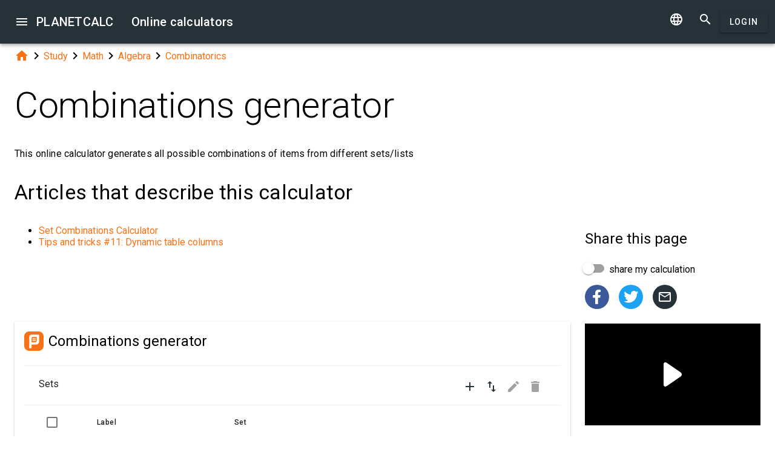

--- FILE ---
content_type: text/html; charset=UTF-8
request_url: https://planetcalc.com/7862/
body_size: 10885
content:
<!doctype html><html lang="en">
<head>

	<meta charset="utf-8">
	<meta name="viewport" content="width=device-width, initial-scale=1.0">
	<link rel="preload" href="/font/pc-icons.woff2?t=2f4187228ca956c693a7216e80d6ea51" as="font" type="font/woff2" crossorigin/>
	<link rel="preconnect" href="https://fonts.gstatic.com" crossorigin/>
	<link href="https://fonts.googleapis.com/css?family=Roboto:300,400,500" rel="stylesheet">
	<link rel="preconnect" href="https://ajax.googleapis.com" crossorigin/>
	<link rel="icon" href="/favicon.svg" type="image/svg+xml">
<link rel="stylesheet" href="/style/min/planetcalc_common_3769.css">
<script async src="https://cdn.fuseplatform.net/publift/tags/2/3228/fuse.js"></script>

<meta name="keywords" content="#combination, #math, combination, Combinatorics, generator, Math"/><meta name="description" content=" This online calculator generates all possible combinations of items from different sets/lists"/><meta name="author" content="Timur : planetcalc member"/><meta name="generator" content="Planetcalc"/><link rel="canonical" href="https://planetcalc.com/7862/" /><style media="all">
body {  min-height:100% }
h1 { font-size: 3.75rem; line-height: 3.75rem; }
img.pc-math { vertical-align:middle;max-width: 100%; height: auto; }
.social-float {
	position: absolute;
	margin-left: auto;
	margin-right: auto;
	left: 0;
	right: 0;
	width: 350px;
    	height: 400px;
    	background: white;
	box-shadow: 0 0 10px rgba(0,0,0,0.5);
	z-index: 100;
}
td.comment_created {
    border-bottom: 0 !important;
    padding-bottom: 0 !important;
}
td.message {
	padding-top:0 !important;
}

#main_div { padding:0 }
.f_ {
	margin-top:0;
	line-height: normal;
}

	#request_status { width:900px; }
	.modal-body {  max-height: 800px;}
.sofia {
	margin:8px auto;
	text-align:center;
}
.right-ads { margin:16px 0; }
.v5 {
	background-color:#fafafa;
}
.card-authors { padding:0 1.5em 1.5em 1.5em; }

.author-date {
	padding:16px 0;
}
.author-date i {
	padding-right:8px;
}
.author-date a {
	padding-right:32px;
}
#comments {
	margin-top:32px;
}
#comments .t9 {
	margin-top:0;
}
.ads-inline {
    text-align: center;
}
.embed-form {
	margin-bottom:16px;
}

div.social a.oc { margin-right:16px }
div.social { margin: 16px 0; }
div.social h4 { margin-bottom:0 }
.share-url-text { margin:16px 0 }
.share-mode { margin-bottom: 16px; }
.share-url-text div { width:100% }
.similar-calc ul {  padding:0; }
.similar-calc ul li { padding:0 0 16px 16px; display: inline-block; }
#bottom-right-card { position: -webkit-sticky; position:sticky; top: 80px; }
#publift_hrec_1{min-height:250px}#publift_hrec_2{min-height:250px}#publift_mrec_1{min-height:250px}#publift_vrec_1{min-height:600px}#publift_footer{min-height:250px}
@media (min-width:480px){#publift_hrec_1{min-height:60px}}
@media (min-width:768px){#publift_hrec_1{min-height:90px}}</style>
<title>Online calculator: Combinations generator</title>
</head>
<body id="ui_viewer" class="y1 viewer">
<div id="main_menu" class="nc w0 g1" tabindex="-1"><ul class="z0"  role="menu" aria-hidden="true"><li class="a1" role="menuitem" tabindex="0" onclick="document.location.href='\/all\/';"><span class="y0"><i class="material-icons">&#xe5c3;</i></span><span class="b1">All online calculators</span></li><li class="a1" role="menuitem" tabindex="-1"><span class="y0"><i class="material-icons">&#xe060;</i></span><span class="b1">Articles</span></li><li class="a1" role="menuitem" tabindex="-1" onclick="document.location.href='\/personal\/requests\/new\/';"><span class="y0"><i class="material-icons">&#xe90f;</i></span><span class="b1">Suggest a calculator</span></li><li class="a1" role="menuitem" tabindex="-1" onclick="document.location.href='\/personal\/source\/?id=7862';"><span class="y0"><i class="material-icons">&#xf1c4;</i></span><span class="b1">Calculator source code</span></li><li class="a1" role="menuitem" tabindex="-1" onclick="document.location.href='\/todo\/translationtask\/?id[]=7862\u0026from=en';"><span class="y0"><i class="material-icons">&#xe894;</i></span><span class="b1">Translation</span></li></ul></div><div class="m1 q7 kb"><div class="q1"><div class="r1 s1 mdc-toolbar__section--shrink-to-fit" ><a class="material-icons n1" id="btn_main_menu" href="#">&#xe5d2;</a><a href="/" class="u1 nb" title="Online calculators"><h2 class="u1">PLANETCALC <span class="cc kc">Online calculators</span></h2></a></div><div class="r1 t1" ><a id="btn_change_language_menu" class="material-icons cc n1" href="#">&#xe894;</a><a class="material-icons n1" href="/search/">&#xe8b6;</a><a href="/personal/" class="cc ob c2 g2" id="planetcalc_login">Login</a></div></div><div style="min-height:0;"><div id="change_language_menu" class="nc w0 g1" tabindex="1"><ul class="z0"  role="menu" aria-hidden="true"><li id="change_language_de" class="a1" role="menuitem" tabindex="0" onclick="document.location.href='https:\/\/de.planetcalc.com\/7862\/?language_select=de';"><span class="y0"><i class="material-icons"> </i></span><span class="b1">Deutsch</span></li><li id="change_language_en" class="a1 f1" role="menuitem" tabindex="-1"><span class="y0"><i class="material-icons">&#xe5ca;</i></span><span class="b1">English</span></li><li id="change_language_es" class="a1" role="menuitem" tabindex="-1" onclick="document.location.href='https:\/\/es.planetcalc.com\/7862\/?language_select=es';"><span class="y0"><i class="material-icons"> </i></span><span class="b1">Español</span></li><li id="change_language_pt" class="a1" role="menuitem" tabindex="-1" onclick="document.location.href='https:\/\/pt.planetcalc.com\/7862\/?language_select=pt';"><span class="y0"><i class="material-icons"> </i></span><span class="b1">Português</span></li><li id="change_language_ru" class="a1" role="menuitem" tabindex="-1" onclick="document.location.href='https:\/\/planetcalc.ru\/7862\/?language_select=ru';"><span class="y0"><i class="material-icons"> </i></span><span class="b1">Русский</span></li><li id="change_language_zh" class="a1" role="menuitem" tabindex="-1" onclick="document.location.href='https:\/\/zh.planetcalc.com\/7862\/?language_select=zh';"><span class="y0"><i class="material-icons"> </i></span><span class="b1">中文</span></li><li id="change_language_fr" class="a1" role="menuitem" tabindex="-1" onclick="document.location.href='https:\/\/fr.planetcalc.com\/7862\/?language_select=fr';"><span class="y0"><i class="material-icons"> </i></span><span class="b1">Français</span></li></ul></div></div></div><div id="main_div" class="jb">  
	<div class="v_"> 
	<div class="w_"> 
<div class="main-column x_ g0" id="left-block"><div class="qb"><a class="material-icons" href="/">&#xe88a;</a><i class="material-icons">&#xe5cc;</i><a href="/search/?tag=1460">Study</a><i class="material-icons">&#xe5cc;</i><a href="/search/?tag=167">Math</a><i class="material-icons">&#xe5cc;</i><a href="/search/?tag=1229">Algebra</a><i class="material-icons">&#xe5cc;</i><a href="/search/?tag=1337">Combinatorics</a></div><header><h1>Combinations generator</h1><p class="f_">This online calculator generates all possible combinations of items from different sets/lists</p><div></div></header><script>
document.addEventListener("DOMContentLoaded",function() {
	var f = new FormatterTimeSpan();
	$('.nav-created').text(function ( i,t ) { return f.Format(t);});
});
</script>
<h3>Articles that describe this calculator</h3><ul><li><a href="/7863/">Set Combinations Calculator</a></li><li><a href="/7864/">Tips and tricks #11: Dynamic table columns</a></li></ul><div class="ads-inline"><div id="publift_hrec_1" data-fuse="22916193055"></div></div><div id="calculator7862"></div><div class="u5"><div class="w_ f8"  id="dialogv6411c55a2f7e8"><div class="x_ j0"><div class="s8 t8"><a class="t_" target="_blank" href="https://planetcalc.com/7862/?license=1"><img src="/img/32x32i.png" alt="PLANETCALC, Combinations generator" width="32" height="32"></a><h4 class="y9">Combinations generator</h4></div></div><div class="x_ j0"><div class="n" id="dialogv6411c55a2f7e8_sets"><header><button type="button" class="vb c2 pc-btn-add" title="Add"><i class="material-icons">&#xe145;</i></button><button type="button" class="vb c2 pc-btn-import" title="Import"><i class="material-icons">&#xe0c3;</i></button><button type="button" disabled class="vb c2 pc-btn-edit" title="Edit"><i class="material-icons">&#xe254;</i></button><button type="button" disabled class="vb c2 pc-btn-delete" title="Delete"><i class="material-icons">&#xe872;</i></button><h4 class="_2 o" title="Sets">Sets</h4><span class="n9 x"></span></header><table class="eb"><thead><tr><th class="pc-column-header gb"><div class="j2"><input class="k2" type="checkbox"/><div class="l2"><svg class="p2" viewBox="0 0 24 24"><path class="s2" fill="none" stroke="white" d="M1.73,12.91 8.1,19.28 22.79,4.59"/></svg><div class="mdc-checkbox__mixedmark"></div></div></div></th><th aria-sort="none" class="pc-column-header o9"><i class="material-icons hb x">&#xe5d8;</i><i class="material-icons y x">&#xe5db;</i>Label</th><th aria-sort="none" class="pc-column-header o9"><i class="material-icons hb x">&#xe5d8;</i><i class="material-icons y x">&#xe5db;</i>Set</th><th></th></tr><tbody><tr class="x fb"><td class="gb"><div class="j2"><input class="k2" type="checkbox"/><div class="l2"><svg class="p2" viewBox="0 0 24 24"><path class="s2" fill="none" stroke="white" d="M1.73,12.91 8.1,19.28 22.79,4.59"/></svg><div class="mdc-checkbox__mixedmark"></div></div></div></td><td></td><td></td><td class="p9"><button type="button" class="vb c2 pc-btn-edit-line" title="Edit"><i class="material-icons">&#xe254;</i></button></td></tr></tbody></table><footer class="w"><span class="pc-paging-items">Items per page: </span><div class="s3 _ "><i class="w3"></i><select class="t3" id="dialogv6411c55a2f7e8_sets_page" ><option  value="5">5</option>
<option selected="selected"  value="10">10</option>
<option  value="20">20</option>
<option  value="50">50</option>
<option  value="100">100</option>
<option  value="1000">1000</option>
</select><div class="_3"></div></div><span data-pattern="%1 of %2" class="cb"></span><button type="button" class="vb c2 pc-button-prev" title="Previous page"><i class="material-icons">&#xe5cb;</i></button><button type="button" class="vb c2 pc-button-next" title="Next page"><i class="material-icons">&#xe5cc;</i></button></footer><p id="hlp_dialogv6411c55a2f7e8_sets" class="e4"></p></div><script>function Cdialoghandlerv6411c55a32700( ){
			var callback = null; var me = this;function changeDisplay(dlg) {}this.initdialog = function ( dlg ) { this.Dialog = dlg; };
			this.onkeypressed = function ( controlid, evt ) { return true;};
			this.onchanged = function ( controlid ) { if (!this.Dialog.Validate()) { return false; } changeDisplay(this.Dialog); return true; };
			this.New = function( cb ) { callback = cb; this.Dialog.SetDefaultValues(); changeDisplay(this.Dialog); this.Dialog.Show(); 
			};
			this.Edit = function( record, cb ) { callback = cb; this.Dialog.SetValues( record ); changeDisplay(this.Dialog); this.Dialog.Show(); 
			};this.oncommand = function ( buttonid ) { if ( buttonid == "save_label" ) { 
				if ( !this.Dialog.Validate() ) { return; } 
				callback( this.Dialog.GetValues()); 
			}
			if ( buttonid.substr(buttonid.length-6)=="_label") {
				this.Dialog.Hide();	
			} else if ( this.Dialog.Validate() ) { changeDisplay(this.Dialog); }
			}
			}</script><aside class="s4 i8" id="dialogv6411c55a32700"><div class="z4"><div class="u4"><h2 class="v4" id="dialogv6411c55a32700__title">Sets</h2><div class="w4"><div class="w_"><div class="x_ a0"><div class="j4 g8"><input class="l4" type="text"  id="dialogv6411c55a32700_label"/><label class="h3" for="dialogv6411c55a32700_label">Label</label><div class="_3"></div></div><div class="n4"><div id="hlp_dialogv6411c55a32700_label" class="e4 c4"></div></div></div><div class="x_ a0"><div class="j4 g8"><input class="l4" type="text"  id="dialogv6411c55a32700_elements"/><label class="h3" for="dialogv6411c55a32700_elements">Set</label><div class="_3"></div></div><div class="n4"><div id="hlp_dialogv6411c55a32700_elements" class="e4 c4"></div></div></div><input type="hidden" value="" id="dialogv6411c55a32700_pkID"/></div></div><footer class="aa"><button class="c2" type="button" id="dialogv6411c55a32700_save_label"><span class="f2 ">Save</span></button>
<button class="c2" type="button" id="dialogv6411c55a32700_cancel_label"><span class="f2 ">Cancel</span></button>
</footer></div></div><div class="t4"></div></aside><script>function Dialogv6411c55a32700() {var me = this;me.id = "dialogv6411c55a32700";me.GetElement = function () { return document.getElementById( me.id ); };me.GetEventHandlerName = function () { return "dialoghandlerv6411c55a32700"; };this.ctrl = null; function getControl() { if ( !me.ctrl ) me.ctrl = PLANETCALC.dialog(me.GetElement()); return me.ctrl;};this.Show = function () { getControl().open(); };this.Hide = function () { getControl().close(); };this.dialog_controls = [new DialogInput("label", this, 0,new ElementAccessorText()),new DialogInput("elements", this, 0,new ElementAccessorText()),new DialogInput("pkID", this, 0,new ElementAccessorHidden()),new DialogInput("save_label", this, 0,new ElementAccessorButton(function(){dialoghandlerv6411c55a32700.oncommand('save_label');})),new DialogInput("cancel_label", this, 0,new ElementAccessorButton(function(){dialoghandlerv6411c55a32700.oncommand('cancel_label');}))];me.dialog_controls._all ={};me.dialog_controls.forEach( function( e ) { if (me[e.id]===undefined) me[e.id] = e; me.dialog_controls._all[e.id] = e;} );this.addHandler = function ( handler ) {this.dialog_controls.forEach(function(c) { c.addHandler( handler);});};this.SetValues = function ( values ) {this.dialog_controls.forEach(function(c) {if ( values[c.id]!==undefined ) { c.SetValue( values[c.id] ); }});};this.Clear = function ( ) {this.dialog_controls.forEach(function( c) { c.ResetValue();});};this.SetDefaultValues = function () { this.Clear();};this.GetValues = function () {var ret = {}; this.dialog_controls.forEach(function( c) { ret[c.id] = c.GetValue();});return ret;};this.Validate = function ( ) {for(var i=0;i<me.dialog_controls.length;++i) if (!me.dialog_controls[i].Validate()) return false; return true;};this.layout = function ( ) {}};document.addEventListener("DOMContentLoaded", function(event) {var dlg = new Dialogv6411c55a32700();
var hd = new Cdialoghandlerv6411c55a32700();
hd.initdialog(dlg);dlg.addHandler(hd);window.dialoghandlerv6411c55a32700 = hd;});</script><aside class="s4 i8" id="dialogv6411c55a3270d"><div class="z4"><div class="u4"><h2 class="v4" id="dialogv6411c55a3270d__title"><span class="data-import">Import data</span><span style="display:none" class="data-import-errors">Import error</span></h2><div class="w4"><div class="w_"><div class="x_ j0"><div class="j4 m4 g8 "><textarea class="l4"  id="dialogv6411c55a3270d_data" rows="5" cols="60"></textarea>
<div class="c3"><div class="e3"></div><div class="f3"><label class="h3" for="dialogv6411c55a3270d_data">Data</label></div><div class="g3"></div></div></div><div class="n4"><div id="hlp_dialogv6411c55a3270d_data" class="e4 c4">"One of the following characters is used to separate data fields: tab, semicolon (;) or comma(,)" Sample: Lorem ipsum;Lorem ipsum</div></div></div><div class="x_ j0"><div class="o8">Load data from .csv file.</div><div class="ae"><input type="file" multiple id="dialogv6411c55a3270d_from_file" name="from_file"><div class="w_"><div class="pc-file-list x_ g0"></div><div class="pc-file-actions x_ j0"><ul><li><button type="button" class="vb c2"><i class="material-icons">&#xe864;</i></button></li><li><button class="c2 g2" type="button" id="dialogv6411c55a3270d_from_file_btn"><span class="f2 ">Browse</span></button>
</li><li><div class="o8">Drag files here</div></li></ul></div></div></div><div class="n4"><div id="hlp_dialogv6411c55a3270d_from_file" class="e4 c4"></div></div></div><div class="x_ j0"><div id="dialogv6411c55a3270d_errors"  class="placeholder"></div></div></div></div><footer class="aa"><button class="c2" type="button" id="dialogv6411c55a3270d_ok"><span class="f2 ">Import</span></button>
<button class="c2" type="button" id="dialogv6411c55a3270d_back"><span class="f2 ">Back</span></button>
<button class="c2" type="button" id="dialogv6411c55a3270d_cancel"><span class="f2 ">Cancel</span></button>
</footer></div></div><div class="t4"></div></aside><script>function DialogImportDatav6411c55a3270d() {var me = this;me.id = "dialogv6411c55a3270d";me.GetElement = function () { return document.getElementById( me.id ); };me.GetEventHandlerName = function () { return "dialoghandlerv6411c55a3270d"; };this.ctrl = null; function getControl() { if ( !me.ctrl ) me.ctrl = PLANETCALC.dialog(me.GetElement()); return me.ctrl;};this.Show = function () { getControl().open(); };this.Hide = function () { getControl().close(); };this.dialog_controls = [new DialogInput("data", this, new ValidatorImport( null,null),new ElementAccessorText()),new DialogInput("from_file", this, 0,new ElementAccessorFiles("server")),new DialogInput("errors", this, 0,new ElementAccessorDefault()),new DialogInput("ok", this, 0,new ElementAccessorButton(function(){dialoghandlerv6411c55a3270d.oncommand('ok');})),new DialogInput("back", this, 0,new ElementAccessorButton(function(){dialoghandlerv6411c55a3270d.oncommand('back');})),new DialogInput("cancel", this, 0,new ElementAccessorButton(function(){dialoghandlerv6411c55a3270d.oncommand('cancel');}))];me.dialog_controls._all ={};me.dialog_controls.forEach( function( e ) { if (me[e.id]===undefined) me[e.id] = e; me.dialog_controls._all[e.id] = e;} );this.addHandler = function ( handler ) {this.dialog_controls.forEach(function(c) { c.addHandler( handler);});};this.SetValues = function ( values ) {this.dialog_controls.forEach(function(c) {if ( values[c.id]!==undefined ) { c.SetValue( values[c.id] ); }});};this.Clear = function ( ) {this.dialog_controls.forEach(function( c) { c.ResetValue();});};this.SetDefaultValues = function () { this.Clear();};this.GetValues = function () {var ret = {}; this.dialog_controls.forEach(function( c) { ret[c.id] = c.GetValue();});return ret;};this.Validate = function ( ) {for(var i=0;i<me.dialog_controls.length;++i) if (!me.dialog_controls[i].Validate()) return false; return true;};this.layout = function ( ) {}};document.addEventListener("DOMContentLoaded", function(event) {var dlg = new DialogImportDatav6411c55a3270d();
var hd = new DialogHandlerImportData(dialoghandlerv6411c55a32700,["label","elements"]);
hd.initdialog(dlg);dlg.addHandler(hd);window.dialoghandlerv6411c55a3270d = hd;});</script><script>function TableHandlerdialogv6411c55a2f7e8_sets( accessor ){var opts = { accessor:accessor, formatters : [{ name:"label",formatter:null}
,{ name:"elements",formatter:null}
],adapter:null,table : document.getElementById("dialogv6411c55a2f7e8_sets"),dialog : dialoghandlerv6411c55a32700,import : dialoghandlerv6411c55a3270d}; TableBaseHandler.call( this, opts );
		};document.addEventListener("DOMContentLoaded", function(){TableHandlerdialogv6411c55a2f7e8_sets.prototype = Object.create(TableBaseHandler.prototype);TableHandlerdialogv6411c55a2f7e8_sets.prototype.constructor =TableHandlerdialogv6411c55a2f7e8_sets; var handler = new TableHandlerdialogv6411c55a2f7e8_sets(new InputTableHandler({"init":function() { if ( !window.personalPageMode ) {var adapter = PSS.adapter(null);	var rst = new Recordset();
				rst.LoadFromArray( [{"pkID": 40669,"label": "Gender","elements": "Male,Female"},{"pkID": 40670,"label": "Color","elements": "White,Black,Blue"},{"pkID": 40671,"label": "Size","elements": "M,S,L,XL,XXL"}]);
				return rst.GetRecordArray().map( adapter.decode );
				}return []; }}));window.tableHandler6411c55a2f870=handler;});</script></div><div class="x_ a0"><div class="v8" id="dialogv6411c55a2f7e8_showAs"><label class="l8 w8">Show results as</label><div class="m8"><div class="h2"><div class="u2"><input type="radio" class="v2" id="dialogv6411c55a2f7e8_showAs0" name="showAs" checked value="table"/><div class="w2"><div class="x2"></div><div class="y2"></div></div></div><label for="dialogv6411c55a2f7e8_showAs0">Table</label></div><div class="h2"><div class="u2"><input type="radio" class="v2" id="dialogv6411c55a2f7e8_showAs1" name="showAs" value="text"/><div class="w2"><div class="x2"></div><div class="y2"></div></div></div><label for="dialogv6411c55a2f7e8_showAs1">Text</label></div></div></div>
<div class="n4"><div id="hlp_dialogv6411c55a2f7e8_showAs" class="e4 c4"></div></div></div><div class="x_ j0"><div class="r8"><button type="button" id="dialogv6411c55a2f7e8_calculate" class="c2 g2 s_ pc-btn-calc"><span id="dialogv6411c55a2f7e8_button_text">Calculate</span></button></div></div><div class="x_ j0"><div class="e8"><div id="dialogv6411c55a2f7e8__progress_" role="progressbar" class="c8 m0 t0"><div class="p0"></div><div class="q0"></div><div class="n0 r0"><span class="o0"></span></div><div class="n0 s0"><span class="o0"></span></div></div></div></div><div class="x_ j0"><div></div><div class="n4 x"><div id="hlp_default_dialogv6411c55a2f7e8" class="e4 c4"></div></div></div><div class="x_ j0"><div class="o8">Combinations</div><div class="pc-output-value q8" id="dialogv6411c55a2f7e8_result">&nbsp;</div></div><div class="x_ j0"><div id="dialogv6411c55a2f7e8_resultTable_big_msg" class="ke"><div class="me"><div class="ne">The file is very large. Browser slowdown may occur during loading and creation.</div><div class="re" aria-atomic="true"><button class="c2 se" type="button" id="dialogv6411c55a2f7e8_resultTable_download"><span class="f2 ">Download</span></button>
<button type="button" class="c2 vb te"><i class="material-icons">&#xe5cd;</i></button></div></div></div><div id="dialogv6411c55a2f7e8_resultTable_diagram" class="pc-graph"></div><div id="dialogv6411c55a2f7e8_resultTable" class="pc-output-table"></div></div><div class="x_ j0"><div class="b2"><div class="pc-calc-footer"><div class="ba u8"></div></div></div></div></div><script>function Dialogv6411c55a2f7e8() {var me = this;me.id = "dialogv6411c55a2f7e8";me.GetElement = function () { return document.getElementById( me.id ); };me.GetEventHandlerName = function () { return "dialoghandlerv6411c55a2f7e8"; };this.dialog_controls = [new DialogInput("sets", this, 0,new ElementAccessorInputTable( window.tableHandler6411c55a2f870)),new DialogInput("showAs", this, 0,new ElementAccessorRadio()),new DialogInput("calculate", this, 0,new ElementAccessorOperation()),new DialogInput("_progress_", this, 0,new ElementAccessorDefault()),new DialogInput("", this, 0,new ElementAccessorDefault()),new DialogInput("result", this, 0,new ElementAccessorOutput()),new DialogInput("resultTable", this, 0,new ElementAccessorDefault())];me.dialog_controls._all ={};me.dialog_controls.forEach( function( e ) { if (me[e.id]===undefined) me[e.id] = e; me.dialog_controls._all[e.id] = e;} );this.addHandler = function ( handler ) {this.dialog_controls.forEach(function(c) { c.addHandler( handler);});};this.SetValues = function ( values ) {this.dialog_controls.forEach(function(c) {if ( values[c.id]!==undefined ) { c.SetValue( values[c.id] ); }});};this.Clear = function ( ) {this.dialog_controls.forEach(function( c) { c.ResetValue();});};this.SetDefaultValues = function () { this.Clear();};this.GetValues = function () {var ret = {}; this.dialog_controls.forEach(function( c) { ret[c.id] = c.GetValue();});return ret;};this.Validate = function ( ) {for(var i=0;i<me.dialog_controls.length;++i) if (!me.dialog_controls[i].Validate()) return false; return true;};this.layout = function ( ) {}};document.addEventListener("DOMContentLoaded", function(event) {var dlg = new Dialogv6411c55a2f7e8();
var hd = new CalculatorHandler(new function () {
var me = this;
me.id = 7862;
me.global = 1;
var outputs = {};
me.sinks={change:[],done:[]};
me.startOnLoad = 1;
me.infinite = 0;
var inputs = {};
var renderers = {};
var recordsets = {};
var diagrams = {};
var handler, dialog, refreshTimer;var outer = this;me.adapter = null;me.timeout = 1500;
me.auto = 1;
me.init = function ( h, dlg ) { var o; handler=h;dialog =dlg;me.control = new CalcController(h,me.id);var n; var fn;n='sets';if ( dlg[n] ) { inputs[n] = dlg[n]; }n='showAs';if ( dlg[n] ) { inputs[n] = dlg[n]; }o = dlg.result;outputs[o.id] =o;o.formatter =new FormatterSame( );n='resultTable';fn='dialogv6411c55a2f7e8_resultTable';recordsets[n] = new Recordset("","__id__");renderers[n]= new RecordsetRendererC(fn,10,["export"]);
 renderers[n].name = "Combinations";renderers[n].AddColumn("model", "Model", new RecordFieldFormatter(new FormatterSame( )), '', 0,{"interpolate":"cardinal","line_color":"primary","line_markup":0},5);
me.tables = renderers;handler.onReady();};
me.stop = function() {};
me.start = function() {handler.onStart();
var inputValues = me.getInputValues();me.control.onCalculate( inputValues );};me.getInputs = function() {
		return inputs;
	};
	function objectValues( a, o ) {
		for(var n in o) {
			a.push( o[n] );
	}
	}
	me.getOutputs = function() {
		var ret = [];
		objectValues( ret, outputs );
		objectValues( ret, diagrams );
		objectValues( ret, renderers );
	return ret;
	};
	me.getInputValues = function() {
		var r = {};
		for( var n in inputs) {
			r[n] = inputs[n].GetValue();
		}
		return r;
	};
me.setResult = function( res, done ) {recordsets.resultTable.Clear();recordsets.resultTable.LoadFromArray( res.resultTable);if (renderers.resultTable) {renderers.resultTable.Render( recordsets.resultTable);} if ( diagrams.resultTable) { diagrams.resultTable.Render(res.resultTable ); }outputs.result.SetValue(res.result);if (done) { handler.onStop();if ( PCF.requestFormulaUpdate( false ) ) { var mjx = window.MathJax; mjx.Hub.Queue(["Typeset",mjx.Hub]);};}};me.resetDisplay = function ( ) {if ( renderers.resultTable) renderers.resultTable.Header.RestoreColumns();
if ( diagrams.resultTable) diagrams.resultTable.Header.RestoreColumns();

};
},{calculate:"Calculate", stop:"Stop"});;
hd.initdialog(dlg);dlg.addHandler(hd);window.dialoghandlerv6411c55a2f7e8 = hd;});</script><div id="user_data_7862"><div class="tc" id="ud_note7862"><button class="c2 pc-btn-link ce"><i class="material-icons">&#xe14d;</i> Link</button> <button class="c2 pc-btn-new"><i class="material-icons">&#xe161;</i> Save</button>  <button type="button" class="c2 pc-btn-embed-wol"><i class="material-icons">&#xe87b;</i> Widget</button></div><script>document.addEventListener("DOMContentLoaded", function(event) { window.udh_7862=new PCUserDataHandler( { calcid:7862,id:"user_data_7862"});});</script></div></div><div class="ads-inline"><div id="publift_hrec_2" data-fuse="22916179273"></div></div><div id="copied_msg" class="ke"><div class="me"><div class="ne">URL copied to clipboard</div></div></div><div class="social social-share ee"><div class="share-mode"><div class="t9 share-switch"><div class="x6"><div class="z6"></div><div class="b7"><div class="_7"><input class="a7" type="checkbox" id="share_data_md"/></div></div></div> <label for="share_data_md">&nbsp;share my calculation</label></div><div class="share_data_msg z"></div></div><div class="share-buttons"><a class="pc-social-share oc pc" target="_blank" href="https://www.facebook.com/sharer/sharer.php?u=https%3A%2F%2Fplanetcalc.com%2F7862%2F" rel="noopener nofollow" data-origin="pc"><span class="material-icons">&#xf301;</span></a><a class="pc-social-share oc qc" target="_blank" href="https://twitter.com/intent/tweet?text=Online%20calculator%3A%20Combinations%20generator&url=https%3A%2F%2Fplanetcalc.com%2F7862%2F" rel="noopener nofollow" data-origin="qc"><span class="material-icons">&#xf303;</span></a><a class="pc-social-share oc r_" href="mailto:?subject=Online%20calculator%3A%20Combinations%20generator&body=https%3A%2F%2Fplanetcalc.com%2F7862%2F" rel="noopener nofollow" data-origin="r_"><span class="material-icons">&#xe0e1;</span></a></div><div class="share-url-text x"><div class="j4"><input class="l4" type="text" value="" readonly/><div class="_3"></div></div><div class="n4"><div id="share_data_md_hlp" class="e4 c4">Everyone who receives the link will be able to view this calculation</div></div><button class="c2 mc" type="button" ><span class="f2 ">Copy</span></button>
<div style="clear:both"></div></div></div><div class="similar-calc"><h4>Similar calculators</h4><ul><li>&bull; <a href="/3757/" title="Combinations generator">Combinations generator</a></li><li>&bull; <a href="/7863/" title="Set Combinations Calculator">Set Combinations Calculator</a></li><li>&bull; <a href="/8539/" title="Combinations of teams">Combinations of teams</a></li><li>&bull; <a href="/1216/" title="Math Worksheet Generator">Math Worksheet Generator</a></li><li>&bull; <a href="/6786/" title="Generator of combinations that satisfy a condition">Generator of combinations that satisfy a condition</a></li><li>&bull; <a href="/search/?section=1337" class="vc">Combinatorics section ( 29 calculators )</a></li></ul></div><div class="b"><i class="material-icons">&#xe54e;</i>&nbsp;<a class="vc xb" href="/search/?tag=4519" >#combination</a> <a class="vc xb" href="/search/?tag=4375" >#math</a> <a class="vc xb" href="/search/?tag=1338" >combination</a> <a class="vc xb" href="/search/?tag=1337" >Combinatorics</a> <a class="vc xb" href="/search/?tag=5488" >generator</a> <a class="vc bc" href="/search/?section=167" >Math</a> </div><div class="b2"><span class="u8"><a href="https://planetcalc.com/7862/?license=1" target=_blank><i class="material-icons">&#xf304;</i><i class="material-icons">&#xf305;</i></a></span> PLANETCALC, Combinations generator<div class="ba u8"></div></div><div class="p9 qb author-date v"><i class="material-icons">&#xe7ff;</i><a href="/7862/?thanks=1">Timur</a><i class="material-icons">&#xe8b5;</i><span class="nav-created">2020-11-03 14:19:36</span></div>		<script>
		function showAvInitials( i ) {
			i.style.display="none";
			var d = i.parentNode;
			var bg = d.getAttribute("data-bg");
			d.style.backgroundColor = bg;
			var e = d.getElementsByClassName("tb");
			if ( e.length ) {
				e[0].style.display="inline";
			}
		}
		function CommentAvatarFormatter( formatter ) {
			var colors = [ "#D32F2F", "#C2185B", "#7B1FA2", "#512DA8", "#303F9F", "#1976D2", "#0288D1", "#0097A7", "#00796B", "#388E3C", "#689F38", "#AFB42B", "#FBC02D", "#FFA000", "#F57C00", "#E64A19", "#5D4037", "#455A64"];
	this.Format = function ( colname, record ) {
		var ret = '<div class="' + "sb" + '"';
			var name = record.nickname;
			if ( !name ) name = 'Unknown'; else name = name.toString();
			var hash = 0;
			for(var i =0 ;i<name.length;++i) {
				hash+=name.charCodeAt(i);
			}
			var color = colors[ hash%colors.length];
			var namearr = name.split(' ');
			var abbr ='';
			for(var i=0;i<namearr.length && i<2 ;++i) {
				if ( namearr[i].length) {
					abbr+=namearr[i].substr(0,1);
				}
			}
		if ( record.photo ) {
			ret+='data-bg="' + color + '"><img src="' + record.photo + '" alt="' + (record.nickname && record.nickname.replace?record.nickname.replace('"',"'"):'') + '" onerror="showAvInitials(this);">';
		} else {
			ret+=' style="background-color:' + color + '">';
		}
		ret+='<span class="' + "tb" + '"' + (record.photo?' style="display:none;"':'') + '>' + abbr.toUpperCase()  + '</span>';
		ret+='</div>';
		return ret;
	}
}</script>
<div id="comments"><div class="w_ f8"  id="dialogv6976dcfe4095a"><div class="x_ j0"><div class="s8"><h4 class="y9">Comments</h4></div></div><div class="x_ _0"><div id="dialogv6976dcfe4095a_group_sofia"  class="placeholder"></div></div><div class="x_ g0"><div class="w_ f8"  id="dialogv6976dcfe4095a_group_comments"><div class="x_ j0"><div class="j4 m4 g8 "><textarea class="l4"  id="dialogv6976dcfe4095a_message" rows="5" cols="80"></textarea>
<div class="c3"><div class="e3"></div><div class="f3"><label class="h3" for="dialogv6976dcfe4095a_message">Your message</label></div><div class="g3"></div></div></div><div class="n4"><div id="hlp_dialogv6976dcfe4095a_message" class="e4 c4"></div></div></div><div class="x_ j0"><div class="t9"><div class="x6"><div class="z6"></div><div class="b7"><div class="_7"><input class="a7" type="checkbox" id="dialogv6976dcfe4095a_notify"/></div></div></div><label for="dialogv6976dcfe4095a_notify"> Subscribe to comments notifications</label></div><div class="n4"><div id="hlp_dialogv6976dcfe4095a_notify" class="e4 c4"></div></div></div></div></div><div class="x_ j0"><div class="e8"><div id="dialogv6976dcfe4095a_progress" role="progressbar" class="c8 m0 t0"><div class="p0"></div><div class="q0"></div><div class="n0 r0"><span class="o0"></span></div><div class="n0 s0"><span class="o0"></span></div></div></div></div><div class="r8 x_ j0"><button class="c2 g2" type="button" id="dialogv6976dcfe4095a_send"><span class="f2 ">Send</span></button>
</div><div class="x_ j0"><div id="dialogv6976dcfe4095a_comments"  class="placeholder"></div></div><input type="hidden" value="8293" id="dialogv6976dcfe4095a_messagebox"/></div><script>function Dialogv6976dcfe4095a() {var me = this;me.id = "dialogv6976dcfe4095a";me.GetElement = function () { return document.getElementById( me.id ); };me.GetEventHandlerName = function () { return "dialoghandlerv6976dcfe4095a"; };this.dialog_controls = [new DialogInput("group_sofia", this, 0,new ElementAccessorDefault()),new DialogInput("group_comments", this, 0,new ElementAccessorDefault()),new DialogInput("message", this, new ValidatorTextSize( 0,5000 ),new ElementAccessorText()),new DialogInput("notify", this, 0,new ElementAccessorCheckbox()),new DialogInput("messagebox", this, 0,new ElementAccessorHidden()),new DialogInput("progress", this, 0,new ElementAccessorDefault()),new DialogInput("send", this, 0,new ElementAccessorOperation()),new DialogInput("comments", this, 0,new ElementAccessorDefault())];me.dialog_controls._all ={};me.dialog_controls.forEach( function( e ) { if (me[e.id]===undefined) me[e.id] = e; me.dialog_controls._all[e.id] = e;} );this.addHandler = function ( handler ) {this.dialog_controls.forEach(function(c) { c.addHandler( handler);});};this.SetValues = function ( values ) {this.dialog_controls.forEach(function(c) {if ( values[c.id]!==undefined ) { c.SetValue( values[c.id] ); }});};this.Clear = function ( ) {this.dialog_controls.forEach(function( c) { c.ResetValue();});};this.SetDefaultValues = function () { this.Clear();};this.GetValues = function () {var ret = {}; this.dialog_controls.forEach(function( c) { ret[c.id] = c.GetValue();});return ret;};this.Validate = function ( ) {for(var i=0;i<me.dialog_controls.length;++i) if (!me.dialog_controls[i].Validate()) return false; return true;};this.layout = function ( ) {}};document.addEventListener("DOMContentLoaded", function(event) {var dlg = new Dialogv6976dcfe4095a();
var hd = function() {var dialogv6976dcfe4095a_comments_init_data="";var dialogv6976dcfe4095a_comments=new AjaxSetMessages(dialogv6976dcfe4095a_comments_init_data, "/service/comments/", "dialogv6976dcfe4095a_comments", "Loading...");dialogv6976dcfe4095a_comments.Renderer.AddColumn("posted","Created",new RecordFieldFormatter( new FormatterTimeSpan() ));dialogv6976dcfe4095a_comments.Renderer.AddColumn("avatar","",new CommentAvatarFormatter());dialogv6976dcfe4095a_comments.Renderer.AddColumn("created","",new RecordFieldFormatter( new FormatterPrefix("Registered: ", new FormatterDateOnly()) ));dialogv6976dcfe4095a_comments.Renderer.AddColumn("posts","",new RecordFieldFormatter( new FormatterPrefix("Posts: ", null) ));dialogv6976dcfe4095a_comments.Render();dialogv6976dcfe4095a_comments.qc.messagebox=8293;dialogv6976dcfe4095a_comments.qc.language="en";dialogv6976dcfe4095a_comments.qc.parent=0; var ch= new CommentFormHandler("https://planetcalc.com/7862/?loginrequirednow=1&language_select=en",false);ch.setTable(dialogv6976dcfe4095a_comments); return ch;}();;
hd.initdialog(dlg);dlg.addHandler(hd);});</script></div><div class="ads-inline"><div id="publift_footer" data-fuse="22916193061"></div></div></div><div class="x_ _0"><div id="top-right-card" class="right_fix"></div><div class="cc right-ads"><div id="publift_mrec_1" data-fuse="22916172285"></div></div><div id="bottom-right-card" ><div class="social social-share ce"><h4 class="share-title">Share <span class="share-subject">this page</span></h4><div class="share-mode"><div class="t9 share-switch"><div class="x6"><div class="z6"></div><div class="b7"><div class="_7"><input class="a7" type="checkbox" id="share_data"/></div></div></div> <label for="share_data">&nbsp;share my calculation</label></div><div class="share_data_msg z"></div></div><div class="share-buttons"><a class="pc-social-share oc pc" target="_blank" href="https://www.facebook.com/sharer/sharer.php?u=https%3A%2F%2Fplanetcalc.com%2F7862%2F" rel="noopener nofollow" data-origin="pc"><span class="material-icons">&#xf301;</span></a><a class="pc-social-share oc qc" target="_blank" href="https://twitter.com/intent/tweet?text=Online%20calculator%3A%20Combinations%20generator&url=https%3A%2F%2Fplanetcalc.com%2F7862%2F" rel="noopener nofollow" data-origin="qc"><span class="material-icons">&#xf303;</span></a><a class="pc-social-share oc r_" href="mailto:?subject=Online%20calculator%3A%20Combinations%20generator&body=https%3A%2F%2Fplanetcalc.com%2F7862%2F" rel="noopener nofollow" data-origin="r_"><span class="material-icons">&#xe0e1;</span></a></div><div class="share-url-text x"><div class="j4"><input class="l4" type="text" value="" readonly/><div class="_3"></div></div><div class="n4"><div id="share_data_hlp" class="e4 c4">Everyone who receives the link will be able to view this calculation</div></div><button class="c2 mc" type="button" ><span class="f2 ">Copy</span></button>
<div style="clear:both"></div></div></div><div class="ads-sticker right-ads"><div id="publift_vrec_1" data-fuse="22916193058"></div></div></div></div></div></div><script>
var shiftMax = 0;
document.addEventListener('DOMContentLoaded', function(){ 
	showStoreRef();
	
var sharer = new PSS.Sharer("my calculation",'Calculation data size is %1. To share your calculation please <a class="save_data_link" href="#">save the calculation data</a> to our server storage.');});


function getMobileOperatingSystem() {
	var userAgent = navigator.userAgent || navigator.vendor || window.opera;
	if (/android/i.test(userAgent)) {
		return "Android";
    }
    if (/iPad|iPhone|iPod/.test(userAgent) && !window.MSStream) {
        return "iOS";
    }
    return "unknown";
}
function showStoreRef() {
	if ( $(".wb").length && !$(".wb").is(":visible") ) {
	switch( getMobileOperatingSystem()) {
	case 'Android':{
		$(".pc-storeref-android").removeClass("cc");
	} break;
	case 'iOS':{
		$(".pc-storeref-ios").removeClass("cc");
	} break;
	}	
}
var savedData = [];function forEachCalc( func ) {
	if ( window.CurrentPageCalculators ) {
		for( var i =0;i<window.CurrentPageCalculators.length;++i ) {
			func( window.CurrentPageCalculators[i] );
		}
	}
}

forEachCalc( function ( calc ) {
	var sd = savedData[calc.CalculatorID ];
	if ( sd ) {
		calc.setProfile(sd,false);
}});

}
</script>
</div><!-- container-->
	<div class="horizontal_divider"></div>
	<footer class="t7">
	<ol >
		<li><h4>About</h4></li>
		<li><a href="/about/">The project</a></li>
		<li><a class="inline" href="//twitter.com/planetcalc" rel="nofollow" ><i class="material-icons">&#xf303;</i></a>
				</li>
	</ol>

	<ol >
		<li><h4>Terms</h4></li>
		<li><a href="/terms/">Terms of usage</a></li>  
		<li><a href="/privacy/">Privacy Policy</a></li>
	</ol>
	<ol >
		<li><h4>Calculators</h4></li>
		<li><a href="/all/">All online calculators</a></li>
	</ol>
	<ol >
		<li><h4>Community</h4></li>
		<li><a href="/comments/">All discussions</a></li>
		<li><a href="/allrequests/">All requests</a></li>
		<li><a href="/sofia/">Sofia's gallery</a></li>
		<li><a href="/dev/">For developers</a></li>
	</ol>
	<ol >
		<li><h4>Language</h4></li>
<li><a href="#" onclick="document.location.href='https:\/\/de.planetcalc.com\/7862\/?language_select=de'" title="Deutsch">Deutsch</a></li><li><a href="#" onclick="document.location.href='https:\/\/planetcalc.com\/7862\/?language_select=en'" title="English">English</a></li><li><a href="#" onclick="document.location.href='https:\/\/es.planetcalc.com\/7862\/?language_select=es'" title="Español">Español</a></li><li><a href="#" onclick="document.location.href='https:\/\/pt.planetcalc.com\/7862\/?language_select=pt'" title="Português">Português</a></li><li><a href="#" onclick="document.location.href='https:\/\/planetcalc.ru\/7862\/?language_select=ru'" title="Русский">Русский</a></li><li><a href="#" onclick="document.location.href='https:\/\/zh.planetcalc.com\/7862\/?language_select=zh'" title="中文">中文</a></li><li><a href="#" onclick="document.location.href='https:\/\/fr.planetcalc.com\/7862\/?language_select=fr'" title="Français">Français</a></li>	</ol>
	<ol >
		<li><h4>Personal section</h4></li>
		<li><a href="/personal/">
Login</a>
</li>
	</ol>
	<div class="pb">Copyright &copy; PlanetCalc Version:
	3.1.3796.0	</div>
</footer>
<script>if ( PCL===undefined ) {var PCL = {};}
	PCL.language_id='en';
PCL.minutes_ago_one="%1 minute ago";PCL.minutes_ago_other="%1 minutes ago";PCL.hours_ago_one="%1 hour ago";PCL.hours_ago_other="%1 hours ago";PCL.days_ago_one="%1 day ago";PCL.days_ago_other="%1 days ago";PCL.months_ago_one="%1 month ago";PCL.months_ago_other="%1 months ago";PCL.years_ago_one="%1 year ago";PCL.years_ago_other="%1 years ago";PCL.all="All";PCL.x_of_y="%1 of %2";PCL.items_per_page="Items per page";PCL.next_page="Next page";PCL.prev_page="Previous page";PCL.err_data_too_long="Calculation data size is %1. Your calculation data is too large. We allow %2 only.";PCL.userdata="The caclulation has been saved %2 by <a href=\"/personal/authorinfo/?id=%3\" rel=\"nofollow\">%1</a>";	PCL.yes="yes";PCL.no="no";	PCL.items_selected="Items selected: %1";	PCL.err_must_be_not_empty="Must not be empty.";	PCL.err_must_be_at_least_x_chars_long="Must be at least %1 characters long.";PCL.err_must_be_less_or_equal_x_chars="Must be fewer than %1 characters long.";	PCL.err_file_size="The %2 file size exceeds the maximum allowed limit: %1.";PCL.err_file_type="Invalid type of file: %1.";PCL.file="File";PCL.size="Size";PCL.err_save_long_file="You are trying to save a %1 file. Unfortunately, the free version only supports %2.";		PCL.pluralCodes = ['zero','one','two','few','many'];
	PCL.ordinalIR = function( n ) {
		var i = n, w=0,f=0,t=0,v=0;
		if ((n%10)==1 && (n%100)!=11) return PCL.pluralCodes[1];if ((n%10)==2 && (n%100)!=12) return PCL.pluralCodes[2];if ((n%10)==3 && (n%100)!=13) return PCL.pluralCodes[3];return "other";	}
	PCL.cardinalIR = function( n ) {
		var i = n, w=0,f=0,t=0,v=0;
		if (v==0 && i==1) return PCL.pluralCodes[1];return "other";	}
	PCL.getOrdinal = function(n){
		return PCL['ordinal_' + PCL.ordinalIR( n )];
	}
</script>
<script src="https://ajax.googleapis.com/ajax/libs/jquery/3.6.0/jquery.min.js" crossorigin="anonymous"></script><script src="/lib/min/3768/pla_a_3768.js"></script><script id="Lib220406">"use strict";self.Planetcalc=new function(){var s=this;this.Calc7862=function(e,t,l,s){var e=e.map(function(e){return e.elements.split(",").map(function(e){return e.trim()})}),i=e.length,a=[];!function e(t,l,s){s=s||[];for(var n=t[l],u=0;u<n.length;++u)s.push(n[u]),l<i-1?e(t,l+1,s):a.push(s.slice()),s.pop()}(e,0,null),a.forEach(function(e){for(var t=s.AddNewRecord(),l=0;l<e.length;++l)t["set"+l]=e[l]});e=a.reduce(function(e,t){return e+t.join(",")+"\r\n"},"");l.SetValue(e)},this.Disp7862=function(e,t,l,s){l.Display("text"==t.GetValue()),s.Display("table"==t.GetValue()),s.DisplayColumn("model",!1),e.GetValue().forEach(function(e,t){t=t,e=e.label,s.CloneColumn("model","set"+t,e),s.DisplayColumn("set"+t,!0)})},this.Display7862=function(e,t){s.Disp7862(t.simple(e.sets,"sets"),t.options(e.showAs,"showAs"),t.simple(e.result,"result"),t.table(e.resultTable,"resultTable"))},this.Calculate7862=function(e){var t={},l=new Recordset("","__id__");return s.Calc7862(e.sets,e.showAs,{SetValue:function(e){t.result=e}},l),t.resultTable=l.GetRecordArray(),t}};</script><script>
PLANETCALC.init();
</script>
</body>
</html>


--- FILE ---
content_type: text/html; charset=utf-8
request_url: https://www.google.com/recaptcha/api2/aframe
body_size: 268
content:
<!DOCTYPE HTML><html><head><meta http-equiv="content-type" content="text/html; charset=UTF-8"></head><body><script nonce="CxJGyzQeD0tYgHNIR08OuA">/** Anti-fraud and anti-abuse applications only. See google.com/recaptcha */ try{var clients={'sodar':'https://pagead2.googlesyndication.com/pagead/sodar?'};window.addEventListener("message",function(a){try{if(a.source===window.parent){var b=JSON.parse(a.data);var c=clients[b['id']];if(c){var d=document.createElement('img');d.src=c+b['params']+'&rc='+(localStorage.getItem("rc::a")?sessionStorage.getItem("rc::b"):"");window.document.body.appendChild(d);sessionStorage.setItem("rc::e",parseInt(sessionStorage.getItem("rc::e")||0)+1);localStorage.setItem("rc::h",'1769397505578');}}}catch(b){}});window.parent.postMessage("_grecaptcha_ready", "*");}catch(b){}</script></body></html>